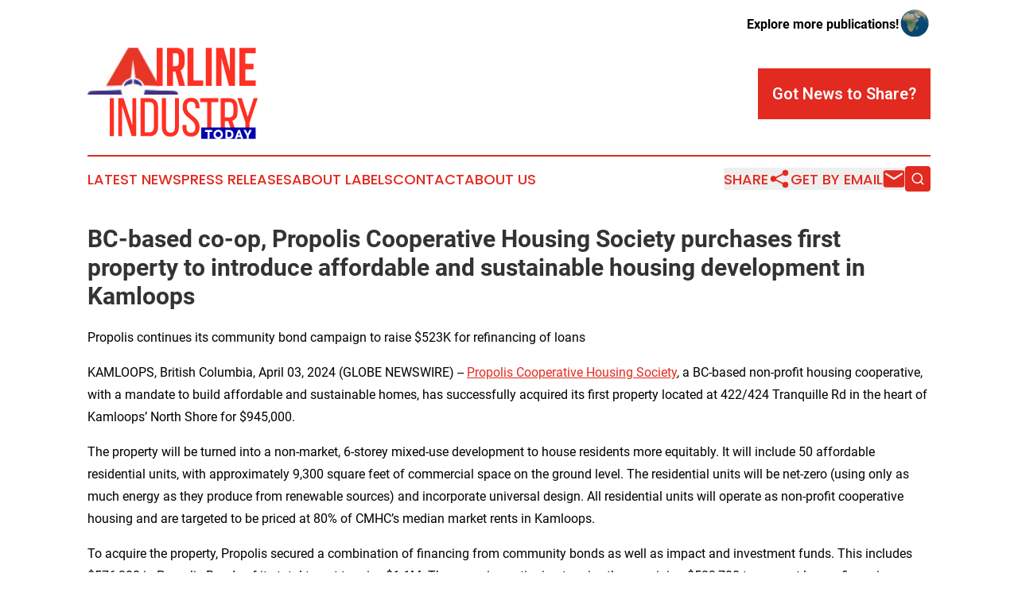

--- FILE ---
content_type: text/html;charset=utf-8
request_url: https://www.airlineindustrytoday.com/article/700838066-bc-based-co-op-propolis-cooperative-housing-society-purchases-first-property-to-introduce-affordable-and-sustainable-housing-development-in-kamloops
body_size: 7750
content:
<!DOCTYPE html>
<html lang="en">
<head>
  <title>BC-based co-op, Propolis Cooperative Housing Society purchases first property to introduce affordable and sustainable housing development in Kamloops | Airline Industry Today</title>
  <meta charset="utf-8">
  <meta name="viewport" content="width=device-width, initial-scale=1">
    <meta name="description" content="Airline Industry Today is an online news publication focusing on industries in the World: Fresh airlines and aviation news from the world">
    <link rel="icon" href="https://cdn.newsmatics.com/agp/sites/airlineindustrytoday-favicon-1.png" type="image/png">
  <meta name="csrf-token" content="hOycrsHLnPEbDEmnupUDYK6ImLJkvQtN_5y3T-8kXXM=">
  <meta name="csrf-param" content="authenticity_token">
  <link href="/css/styles.min.css?v1d0b8e25eaccc1ca72b30a2f13195adabfa54991" rel="stylesheet" data-turbo-track="reload">
  <link rel="stylesheet" href="/plugins/vanilla-cookieconsent/cookieconsent.css?v1d0b8e25eaccc1ca72b30a2f13195adabfa54991">
  
<style type="text/css">
    :root {
        --color-primary-background: rgba(226, 42, 32, 0.2);
        --color-primary: #e22a20;
        --color-secondary: #0002ad;
    }
</style>

  <script type="importmap">
    {
      "imports": {
          "adController": "/js/controllers/adController.js?v1d0b8e25eaccc1ca72b30a2f13195adabfa54991",
          "alertDialog": "/js/controllers/alertDialog.js?v1d0b8e25eaccc1ca72b30a2f13195adabfa54991",
          "articleListController": "/js/controllers/articleListController.js?v1d0b8e25eaccc1ca72b30a2f13195adabfa54991",
          "dialog": "/js/controllers/dialog.js?v1d0b8e25eaccc1ca72b30a2f13195adabfa54991",
          "flashMessage": "/js/controllers/flashMessage.js?v1d0b8e25eaccc1ca72b30a2f13195adabfa54991",
          "gptAdController": "/js/controllers/gptAdController.js?v1d0b8e25eaccc1ca72b30a2f13195adabfa54991",
          "hamburgerController": "/js/controllers/hamburgerController.js?v1d0b8e25eaccc1ca72b30a2f13195adabfa54991",
          "labelsDescription": "/js/controllers/labelsDescription.js?v1d0b8e25eaccc1ca72b30a2f13195adabfa54991",
          "searchController": "/js/controllers/searchController.js?v1d0b8e25eaccc1ca72b30a2f13195adabfa54991",
          "videoController": "/js/controllers/videoController.js?v1d0b8e25eaccc1ca72b30a2f13195adabfa54991",
          "navigationController": "/js/controllers/navigationController.js?v1d0b8e25eaccc1ca72b30a2f13195adabfa54991"          
      }
    }
  </script>
  <script>
      (function(w,d,s,l,i){w[l]=w[l]||[];w[l].push({'gtm.start':
      new Date().getTime(),event:'gtm.js'});var f=d.getElementsByTagName(s)[0],
      j=d.createElement(s),dl=l!='dataLayer'?'&l='+l:'';j.async=true;
      j.src='https://www.googletagmanager.com/gtm.js?id='+i+dl;
      f.parentNode.insertBefore(j,f);
      })(window,document,'script','dataLayer','GTM-KGCXW2X');
  </script>

  <script>
    window.dataLayer.push({
      'cookie_settings': 'delta'
    });
  </script>
</head>
<body class="df-5 is-subpage">
<noscript>
  <iframe src="https://www.googletagmanager.com/ns.html?id=GTM-KGCXW2X"
          height="0" width="0" style="display:none;visibility:hidden"></iframe>
</noscript>
<div class="layout">

  <!-- Top banner -->
  <div class="max-md:hidden w-full content universal-ribbon-inner flex justify-end items-center">
    <a href="https://www.affinitygrouppublishing.com/" target="_blank" class="brands">
      <span class="font-bold text-black">Explore more publications!</span>
      <div>
        <img src="/images/globe.png" height="40" width="40" class="icon-globe"/>
      </div>
    </a>
  </div>
  <header data-controller="hamburger">
  <div class="content">
    <div class="header-top">
      <div class="flex gap-2 masthead-container justify-between items-center">
        <div class="mr-4 logo-container">
          <a href="/">
              <img src="https://cdn.newsmatics.com/agp/sites/airlineindustrytoday-logo-1.svg" alt="Airline Industry Today"
                class="max-md:!h-[60px] lg:!max-h-[115px]" height="214"
                width="auto" />
          </a>
        </div>
        <button class="hamburger relative w-8 h-6">
          <span aria-hidden="true"
            class="block absolute h-[2px] w-9 bg-[--color-primary] transform transition duration-500 ease-in-out -translate-y-[15px]"></span>
          <span aria-hidden="true"
            class="block absolute h-[2px] w-7 bg-[--color-primary] transform transition duration-500 ease-in-out translate-x-[7px]"></span>
          <span aria-hidden="true"
            class="block absolute h-[2px] w-9 bg-[--color-primary] transform transition duration-500 ease-in-out translate-y-[15px]"></span>
        </button>
        <a href="/submit-news" class="max-md:hidden button button-upload-content button-primary w-fit">
          <span>Got News to Share?</span>
        </a>
      </div>
      <!--  Screen size line  -->
      <div class="absolute bottom-0 -ml-[20px] w-screen h-[1px] bg-[--color-primary] z-50 md:hidden">
      </div>
    </div>
    <!-- Navigation bar -->
    <div class="navigation is-hidden-on-mobile" id="main-navigation">
      <div class="w-full md:hidden">
        <div data-controller="search" class="relative w-full">
  <div data-search-target="form" class="relative active">
    <form data-action="submit->search#performSearch" class="search-form">
      <input type="text" name="query" placeholder="Search..." data-search-target="input" class="search-input md:hidden" />
      <button type="button" data-action="click->search#toggle" data-search-target="icon" class="button-search">
        <img height="18" width="18" src="/images/search.svg" />
      </button>
    </form>
  </div>
</div>

      </div>
      <nav class="navigation-part">
          <a href="/latest-news" class="nav-link">
            Latest News
          </a>
          <a href="/press-releases" class="nav-link">
            Press Releases
          </a>
          <a href="/about-labels" class="nav-link">
            About Labels
          </a>
          <a href="/contact" class="nav-link">
            Contact
          </a>
          <a href="/about" class="nav-link">
            About Us
          </a>
      </nav>
      <div class="w-full md:w-auto md:justify-end">
        <div data-controller="navigation" class="header-actions hidden">
  <button class="nav-link flex gap-1 items-center" onclick="window.ShareDialog.openDialog()">
    <span data-navigation-target="text">
      Share
    </span>
    <span class="icon-share"></span>
  </button>
  <button onclick="window.AlertDialog.openDialog()" class="nav-link nav-link-email flex items-center gap-1.5">
    <span data-navigation-target="text">
      Get by Email
    </span>
    <span class="icon-mail"></span>
  </button>
  <div class="max-md:hidden">
    <div data-controller="search" class="relative w-full">
  <div data-search-target="form" class="relative active">
    <form data-action="submit->search#performSearch" class="search-form">
      <input type="text" name="query" placeholder="Search..." data-search-target="input" class="search-input md:hidden" />
      <button type="button" data-action="click->search#toggle" data-search-target="icon" class="button-search">
        <img height="18" width="18" src="/images/search.svg" />
      </button>
    </form>
  </div>
</div>

  </div>
</div>

      </div>
      <a href="/submit-news" class="md:hidden uppercase button button-upload-content button-primary w-fit">
        <span>Got News to Share?</span>
      </a>
      <a href="https://www.affinitygrouppublishing.com/" target="_blank" class="nav-link-agp">
        Explore more publications!
        <img src="/images/globe.png" height="35" width="35" />
      </a>
    </div>
  </div>
</header>

  <div id="main-content" class="content">
    <div id="flash-message"></div>
    <h1>BC-based co-op, Propolis Cooperative Housing Society purchases first property to introduce affordable and sustainable housing development in Kamloops</h1>
<div class="press-release">
  <h2>Propolis continues its community bond campaign to raise $523K for refinancing of loans</h2>
      <p align="left">KAMLOOPS, British Columbia, April  03, 2024  (GLOBE NEWSWIRE) -- <a href="https://www.globenewswire.com/Tracker?data=ogcmsYlyEVeBDTjJBlm0HJhaisE64pwbwgbRwLcvQfof1PIA1CEXRM71-fB__YdwqEAr34wN-u-pJ6RFqs5Iufi1XOWE1pT_-M60qJa5A9GJTQMUhbLF0vRTpEiuHqpq" rel="nofollow" target="_blank">Propolis Cooperative Housing Society</a>, a BC-based non-profit housing cooperative, with a mandate to build affordable and sustainable homes, has successfully acquired its first property located at 422/424 Tranquille Rd in the heart of Kamloops&#x2019; North Shore for $945,000.<br></p>  <p>The property will be turned into a non-market, 6-storey mixed-use development to house residents more equitably. It will include 50 affordable residential units, with approximately 9,300 square feet of commercial space on the ground level. The residential units will be net-zero (using only as much energy as they produce from renewable sources) and incorporate universal design. All residential units will operate as non-profit cooperative housing and are targeted to be priced at 80% of CMHC&#x2019;s median market rents in Kamloops.</p>  <p>To acquire the property, Propolis secured a combination of financing from community bonds as well as impact and investment funds. This includes $576,300 in Propolis Bonds of its total target to raise $1.1M. The co-op is continuing to raise the remaining $523,700 to support loan refinancing through its community bond campaign.</p>  <p>Community bonds generate both a social and financial return for investors, and so, Propolis is inviting everyone from everyday Kamloops residents to businesses, organizations and foundations across Canada to get involved. Investment minimums are as low as $1,000, with interest rates up to 3.5 per cent. The additional social funding will support the repayment of two short-term loans Propolis secured from <a href="https://www.globenewswire.com/Tracker?data=cXLY9iTotlpsEfPJaacQamejzujNet16d-_ww-6XgoyYvl2NJ8EQCKgbq-bfiAHTvXDHS2w6FwvUYJSzTdKvlpvMty8qVW1i6r_aQvPOWSs=" rel="nofollow" target="_blank">Thrive Impact Fund</a> and <a href="https://www.globenewswire.com/Tracker?data=NTJ50807KKPwqgjzNav_85UTXvG8oz3iyYYjEJis2MLQkgSRR3cfu4n8Gik2jUwcuOOTVWh5Fol8lWIdUhwi3YZZ-7gA6KgaNDUY1eoQ7LY=" rel="nofollow" target="_blank">Canadian Co-operative Investment Fund</a> of $270,000 and $250,000, respectively.</p>  <p>Commenting on the project and community support, <strong>Lindsay Harris, President of Propolis,</strong> says <em>&#x201C;It is humbling to see the rally from community members to support development of more affordable and sustainable spaces in BC. We are so thankful to our +70 community bond investors who&#x2019;ve gotten involved to finance our property acquisition. Their contributions have enabled us to unlock further capital from impact and investment funds, allowing us to make this timely purchase. By nature of a cooperative, we&#x2019;ll be able to keep rents below market rates for 100% of our units and build a sense of community at a time when residents are being priced out of their homes.&#x201D;</em></p>  <p>Community Bond investor <strong>Nancy Flood</strong> said:<em> "I&#x2019;m delighted that Propolis has reached this landmark in its development and am very proud to have played even a very small role as an investor. I admire so much about this project: its goal of providing affordable, sustainably designed housing, and the financial acumen of its leaders. I think that the Propolis Cooperative Housing Society provides a model for what can be done in this and other cities."</em></p>  <p>With the property secured, Propolis will now move into the next phase that includes project design led by Nexbuild Construction, and obtaining a development permit. Nexbuild is a dedicated and innovative commercial and residential builder committed to reducing environmental impact by conserving energy, materials and resources. By virtue, the co-op will provide sustainable, long-lasting eco-friendly housing options that everyone can afford. Propolis is aiming for occupancy of their first building by late 2026.</p>  <p>Earlier in April 2023, The City of Kamloops approved a significant contribution towards Propolis&#x2019; project. The Kamloops City Council supported the sale and lane closure of an unused portion of Hilltop Ave located directly behind 422/424 Tranquille Rd. This extended the area available for the affordable housing units. Propolis is purchasing the parcel for $1 in exchange for an agreement to operate affordable cooperative housing on the site.</p>  <p>Propolis&#x2019; bond campaign is executed in partnership with <a href="https://www.globenewswire.com/Tracker?data=a-IZ6o0HRDdB79cB1JkcbAz_MREWNfHQgBa42Z1XriRuHcpLHSdPTdWIIw3gzRYiAvjRMfn6C2aqien8nKPUyRsW0nkx0yUMPXd5zkgIUgM=" rel="nofollow" target="_blank">Tapestry Community Capital</a>, a leader in the community investment and social finance space in Canada. Tapestry has helped administer over $100+ million from 4,000+ community investors for a multitude of non-profit and cooperative projects. For more information about Propolis Bonds, please visit <a href="https://www.globenewswire.com/Tracker?data=gA0IXtPsMrFUB7dAUyJifc1tZP8-MEjQ4qsVSNIACEKRpUpH4V6gpO3miUQvW1YN5I53uHiDnol-TDonNO2rbiDFhz9RxRWK7W23cIECxjeYwTbZOL919Flpm-A1oHKNIvZjAgDRixxHkSk0PQVjxgEUrTk6vlViPR_ftlH8uqM=" rel="nofollow" target="_blank">www.propoliscooperative.com/bond-campaign</a>.</p>  <p align="left"><strong>About Propolis</strong><br>Propolis Cooperative Housing Society is a new non-profit housing cooperative organization with a mandate to develop affordable, sustainable, net-zero housing in Kamloops. Propolis incorporated in November 2020 under the BC Cooperative Association Act. The long-term plan of the cooperative is to build a network of affordable net-zero multi-family buildings in Kamloops over the next several decades.</p>  <p><strong>About Propolis Bonds</strong><br>Propolis Bonds is Propolis&#x2019; official capital campaign to raise $1.1 million to purchase its first property for affordable, sustainable housing through community bonds. For more information on our campaign, goals and projects, please visit&#xA0;<a href="https://www.globenewswire.com/Tracker?data=gA0IXtPsMrFUB7dAUyJifc1tZP8-MEjQ4qsVSNIACEKRpUpH4V6gpO3miUQvW1YNT73OSTKHU2ph_0yinuj6jbEsflm6Sqgp36wCxUg1-t7Ej27GbZ_vLTnVL-DbUfAFvE3QfTuF6TOUWXR5W39eieuj3qK2OtOUtQ1gnq0Q9ec=" rel="nofollow" target="_blank">www.propoliscooperative.com/bond-campaign</a>.</p>  <p><strong>For media requests</strong><br>Yulu PR<br><a href="https://www.globenewswire.com/Tracker?data=_8ugWZFjyeajSSvuBZEYjyVOHC-Cd_YVVdlZeNdX9ZetSbRh7BgvV4PDN4sy1PbK0dw4EusZ1_VeAiEioej4foal1ahoJ01ceaHc3NzzKLA=" rel="nofollow" target="_blank">tapestry@yulupr.com</a><br>778-955-0448</p> <img class="__GNW8366DE3E__IMG" src="https://www.globenewswire.com/newsroom/ti?nf=OTA4MzYzMyM2MTg0NTc0IzUwMDExNjcwMQ=="> <br><img src="https://ml.globenewswire.com/media/M2I4ZDBiZWYtYmY5My00MmI4LWFjZjQtMTZiODk3ZGZjMzEyLTUwMDExNjcwMQ==/tiny/Propolis-Cooperative-Housing-S.png" referrerpolicy="no-referrer-when-downgrade"><p><a href="https://www.globenewswire.com/NewsRoom/AttachmentNg/a635edc2-f58d-4269-ae8c-f8fb90f063ea" rel="nofollow"><img src="https://ml.globenewswire.com/media/a635edc2-f58d-4269-ae8c-f8fb90f063ea/small/propolis-logo-png.png" border="0" width="150" height="71" alt="Primary Logo"></a></p>
    <p>
  Legal Disclaimer:
</p>
<p>
  EIN Presswire provides this news content "as is" without warranty of any kind. We do not accept any responsibility or liability
  for the accuracy, content, images, videos, licenses, completeness, legality, or reliability of the information contained in this
  article. If you have any complaints or copyright issues related to this article, kindly contact the author above.
</p>
<img class="prtr" src="https://www.einpresswire.com/tracking/article.gif?t=5&a=ZeCrprAXTrva5XzV&i=YV-2L9s5fFSB3iD-" alt="">
</div>

  </div>
</div>
<footer class="footer footer-with-line">
  <div class="content flex flex-col">
    <p class="footer-text text-sm mb-4 order-2 lg:order-1">© 1995-2026 Newsmatics Inc. dba Affinity Group Publishing &amp; Airline Industry Today. All Rights Reserved.</p>
    <div class="footer-nav lg:mt-2 mb-[30px] lg:mb-0 flex gap-7 flex-wrap justify-center order-1 lg:order-2">
        <a href="/about" class="footer-link">About</a>
        <a href="/archive" class="footer-link">Press Release Archive</a>
        <a href="/submit-news" class="footer-link">Submit Press Release</a>
        <a href="/legal/terms" class="footer-link">Terms &amp; Conditions</a>
        <a href="/legal/dmca" class="footer-link">Copyright/DMCA Policy</a>
        <a href="/legal/privacy" class="footer-link">Privacy Policy</a>
        <a href="/contact" class="footer-link">Contact</a>
    </div>
  </div>
</footer>
<div data-controller="dialog" data-dialog-url-value="/" data-action="click->dialog#clickOutside">
  <dialog
    class="modal-shadow fixed backdrop:bg-black/20 z-40 text-left bg-white rounded-full w-[350px] h-[350px] overflow-visible"
    data-dialog-target="modal"
  >
    <div class="text-center h-full flex items-center justify-center">
      <button data-action="click->dialog#close" type="button" class="modal-share-close-button">
        ✖
      </button>
      <div>
        <div class="mb-4">
          <h3 class="font-bold text-[28px] mb-3">Share us</h3>
          <span class="text-[14px]">on your social networks:</span>
        </div>
        <div class="flex gap-6 justify-center text-center">
          <a href="https://www.facebook.com/sharer.php?u=https://www.airlineindustrytoday.com" class="flex flex-col items-center font-bold text-[#4a4a4a] text-sm" target="_blank">
            <span class="h-[55px] flex items-center">
              <img width="40px" src="/images/fb.png" alt="Facebook" class="mb-2">
            </span>
            <span class="text-[14px]">
              Facebook
            </span>
          </a>
          <a href="https://www.linkedin.com/sharing/share-offsite/?url=https://www.airlineindustrytoday.com" class="flex flex-col items-center font-bold text-[#4a4a4a] text-sm" target="_blank">
            <span class="h-[55px] flex items-center">
              <img width="40px" height="40px" src="/images/linkedin.png" alt="LinkedIn" class="mb-2">
            </span>
            <span class="text-[14px]">
            LinkedIn
            </span>
          </a>
        </div>
      </div>
    </div>
  </dialog>
</div>

<div data-controller="alert-dialog" data-action="click->alert-dialog#clickOutside">
  <dialog
    class="fixed backdrop:bg-black/20 modal-shadow z-40 text-left bg-white rounded-full w-full max-w-[450px] aspect-square overflow-visible"
    data-alert-dialog-target="modal">
    <div class="flex items-center text-center -mt-4 h-full flex-1 p-8 md:p-12">
      <button data-action="click->alert-dialog#close" type="button" class="modal-close-button">
        ✖
      </button>
      <div class="w-full" data-alert-dialog-target="subscribeForm">
        <img class="w-8 mx-auto mb-4" src="/images/agps.svg" alt="AGPs" />
        <p class="md:text-lg">Get the latest news on this topic.</p>
        <h3 class="dialog-title mt-4">SIGN UP FOR FREE TODAY</h3>
        <form data-action="submit->alert-dialog#submit" method="POST" action="/alerts">
  <input type="hidden" name="authenticity_token" value="hOycrsHLnPEbDEmnupUDYK6ImLJkvQtN_5y3T-8kXXM=">

  <input data-alert-dialog-target="fullnameInput" type="text" name="fullname" id="fullname" autocomplete="off" tabindex="-1">
  <label>
    <input data-alert-dialog-target="emailInput" placeholder="Email address" name="email" type="email"
      value=""
      class="rounded-xs mb-2 block w-full bg-white px-4 py-2 text-gray-900 border-[1px] border-solid border-gray-600 focus:border-2 focus:border-gray-800 placeholder:text-gray-400"
      required>
  </label>
  <div class="text-red-400 text-sm" data-alert-dialog-target="errorMessage"></div>

  <input data-alert-dialog-target="timestampInput" type="hidden" name="timestamp" value="1768910969" autocomplete="off" tabindex="-1">

  <input type="submit" value="Sign Up"
    class="!rounded-[3px] w-full mt-2 mb-4 bg-primary px-5 py-2 leading-5 font-semibold text-white hover:color-primary/75 cursor-pointer">
</form>
<a data-action="click->alert-dialog#close" class="text-black underline hover:no-underline inline-block mb-4" href="#">No Thanks</a>
<p class="text-[15px] leading-[22px]">
  By signing to this email alert, you<br /> agree to our
  <a href="/legal/terms" class="underline text-primary hover:no-underline" target="_blank">Terms & Conditions</a>
</p>

      </div>
      <div data-alert-dialog-target="checkEmail" class="hidden">
        <img class="inline-block w-9" src="/images/envelope.svg" />
        <h3 class="dialog-title">Check Your Email</h3>
        <p class="text-lg mb-12">We sent a one-time activation link to <b data-alert-dialog-target="userEmail"></b>.
          Just click on the link to
          continue.</p>
        <p class="text-lg">If you don't see the email in your inbox, check your spam folder or <a
            class="underline text-primary hover:no-underline" data-action="click->alert-dialog#showForm" href="#">try
            again</a>
        </p>
      </div>

      <!-- activated -->
      <div data-alert-dialog-target="activated" class="hidden">
        <img class="w-8 mx-auto mb-4" src="/images/agps.svg" alt="AGPs" />
        <h3 class="dialog-title">SUCCESS</h3>
        <p class="text-lg">You have successfully confirmed your email and are subscribed to <b>
            Airline Industry Today
          </b> daily
          news alert.</p>
      </div>
      <!-- alreadyActivated -->
      <div data-alert-dialog-target="alreadyActivated" class="hidden">
        <img class="w-8 mx-auto mb-4" src="/images/agps.svg" alt="AGPs" />
        <h3 class="dialog-title">Alert was already activated</h3>
        <p class="text-lg">It looks like you have already confirmed and are receiving the <b>
            Airline Industry Today
          </b> daily news
          alert.</p>
      </div>
      <!-- activateErrorMessage -->
      <div data-alert-dialog-target="activateErrorMessage" class="hidden">
        <img class="w-8 mx-auto mb-4" src="/images/agps.svg" alt="AGPs" />
        <h3 class="dialog-title">Oops!</h3>
        <p class="text-lg mb-4">It looks like something went wrong. Please try again.</p>
        <form data-action="submit->alert-dialog#submit" method="POST" action="/alerts">
  <input type="hidden" name="authenticity_token" value="hOycrsHLnPEbDEmnupUDYK6ImLJkvQtN_5y3T-8kXXM=">

  <input data-alert-dialog-target="fullnameInput" type="text" name="fullname" id="fullname" autocomplete="off" tabindex="-1">
  <label>
    <input data-alert-dialog-target="emailInput" placeholder="Email address" name="email" type="email"
      value=""
      class="rounded-xs mb-2 block w-full bg-white px-4 py-2 text-gray-900 border-[1px] border-solid border-gray-600 focus:border-2 focus:border-gray-800 placeholder:text-gray-400"
      required>
  </label>
  <div class="text-red-400 text-sm" data-alert-dialog-target="errorMessage"></div>

  <input data-alert-dialog-target="timestampInput" type="hidden" name="timestamp" value="1768910969" autocomplete="off" tabindex="-1">

  <input type="submit" value="Sign Up"
    class="!rounded-[3px] w-full mt-2 mb-4 bg-primary px-5 py-2 leading-5 font-semibold text-white hover:color-primary/75 cursor-pointer">
</form>
<a data-action="click->alert-dialog#close" class="text-black underline hover:no-underline inline-block mb-4" href="#">No Thanks</a>
<p class="text-[15px] leading-[22px]">
  By signing to this email alert, you<br /> agree to our
  <a href="/legal/terms" class="underline text-primary hover:no-underline" target="_blank">Terms & Conditions</a>
</p>

      </div>

      <!-- deactivated -->
      <div data-alert-dialog-target="deactivated" class="hidden">
        <img class="w-8 mx-auto mb-4" src="/images/agps.svg" alt="AGPs" />
        <h3 class="dialog-title">You are Unsubscribed!</h3>
        <p class="text-lg">You are no longer receiving the <b>
            Airline Industry Today
          </b>daily news alert.</p>
      </div>
      <!-- alreadyDeactivated -->
      <div data-alert-dialog-target="alreadyDeactivated" class="hidden">
        <img class="w-8 mx-auto mb-4" src="/images/agps.svg" alt="AGPs" />
        <h3 class="dialog-title">You have already unsubscribed!</h3>
        <p class="text-lg">You are no longer receiving the <b>
            Airline Industry Today
          </b> daily news alert.</p>
      </div>
      <!-- deactivateErrorMessage -->
      <div data-alert-dialog-target="deactivateErrorMessage" class="hidden">
        <img class="w-8 mx-auto mb-4" src="/images/agps.svg" alt="AGPs" />
        <h3 class="dialog-title">Oops!</h3>
        <p class="text-lg">Try clicking the Unsubscribe link in the email again and if it still doesn't work, <a
            href="/contact">contact us</a></p>
      </div>
    </div>
  </dialog>
</div>

<script src="/plugins/vanilla-cookieconsent/cookieconsent.umd.js?v1d0b8e25eaccc1ca72b30a2f13195adabfa54991"></script>
  <script src="/js/cookieconsent.js?v1d0b8e25eaccc1ca72b30a2f13195adabfa54991"></script>

<script type="module" src="/js/app.js?v1d0b8e25eaccc1ca72b30a2f13195adabfa54991"></script>
</body>
</html>


--- FILE ---
content_type: image/svg+xml
request_url: https://cdn.newsmatics.com/agp/sites/airlineindustrytoday-logo-1.svg
body_size: 9515
content:
<?xml version="1.0" encoding="UTF-8" standalone="no"?>
<svg
   xmlns:dc="http://purl.org/dc/elements/1.1/"
   xmlns:cc="http://creativecommons.org/ns#"
   xmlns:rdf="http://www.w3.org/1999/02/22-rdf-syntax-ns#"
   xmlns:svg="http://www.w3.org/2000/svg"
   xmlns="http://www.w3.org/2000/svg"
   xmlns:xlink="http://www.w3.org/1999/xlink"
   xml:space="preserve"
   width="400"
   height="214.97887"
   version="1.1"
   style="clip-rule:evenodd;fill-rule:evenodd;image-rendering:optimizeQuality;shape-rendering:geometricPrecision;text-rendering:geometricPrecision"
   viewBox="0 0 2103.63 1130.4789"
   id="svg28"><metadata
   id="metadata32"><rdf:RDF><cc:Work
       rdf:about=""><dc:format>image/svg+xml</dc:format><dc:type
         rdf:resource="http://purl.org/dc/dcmitype/StillImage" /></cc:Work></rdf:RDF></metadata>
 <defs
   id="defs7">
  <style
   type="text/css"
   id="style2">
   <![CDATA[
    .fil1 {fill:#0002AD}
    .fil0 {fill:#FF3024}
    .fil2 {fill:#FEFEFE;fill-rule:nonzero}
   ]]>
  </style>
    <clipPath
   id="id0">
     <rect
   y="-0.0099999998"
   width="1124.01"
   height="583.77002"
   id="rect4"
   x="0" />
    </clipPath>
 </defs>
 <g
   id="Layer_x0020_1"
   transform="translate(0,-0.0555625)">
  <metadata
   id="CorelCorpID_0Corel-Layer" />
  <g
   id="_2089678272960">
   <g
   clip-path="url(#id0)"
   id="g12">
    <image
   x="0"
   y="0"
   width="1124"
   height="583.76001"
   xlink:href="[data-uri] ABKbAAASmwHgklkMAAALXUlEQVR4nM1aCVgT1xa+M5OFLGxBkKjUWt/nl9rlYcFdXHCvoHW3ap9t ta91eVU/pG6otFp5Wq22Pq1VW3eo4opaUCtaXNuCK6+4tFilFZJACJCFLDPz7syEYZJMAoTA9/4v DDd3zj3z33PPPffcOxEQBAE4UA+MDUpeJRmVyNYIgDOIWoN+dbJHidJeKgA1oqC0h0r5831XCVvh HeofCuqvLhLlsyYDBEyzzoDlg8K9pTEqZcH9egmCIAuWn+o/8PncQCH8unJFbELiy0pGh2tf4ru3 zf2FW+PGFADtuGHhx8557K3oxW7Wolv8OhgFYbszYIGnt9qxg+G17bWilOVn50dG2ctKXHVY/3Pi ZNb9OSiy5tPhAAzPzCzqW1rdThnE0xcuqtYsN50+ypSVN+57EnPtSj3vviqAc772UnnSwq+itA89 xDTafHWwfPY0qrKnSvkTjxYeFaXdVQCjS/BqBcJuMYgQkDYAhx1yaZt9FQ0N86bCdCRDsX6L8NVo NCxcp7MoFGJYGXn5vsFok0sw+8Miy4+XsA5Rotge9SrmvH+k6E4xSQKSIBCCpCv/IEF+oCLw9Pl5 rJxcJhwQk4YAQEs8BMgFBKOoIojXEbHeuFq5bAEsuPhbw7ZgUbFgJlOoSk0KTt3YZBWaEX3Zsinn jC8q8MoKOATM7IUo6/1y5PXCJqiALkC1h7eVUfbSEqiFJO1NYWGzUU+mTS+f+b5+bYpDrwcH5XOt uFfYsmT0BP3qFIenAVov0pCKms/X10szLUWAnSylvXmIuKowHP6WKaDB0ikVE//27qHfa2dkX1+s 69+VqbfeuCLq1c+jCuPuHaEffy7o2FHQ6QUgllxk6412+HCypsp6+5b13l1vKkwJ00qfmR4Wlhem X0n9ZChbL5MJNBrz4UNF7aOUsSNixHZSKKg3iSC+92cEPTVIHGdGgZkIXBUQMyZ9ba4xk+x3FEFQ +Adi+3T1Nke8A8ZP6mksGxLwRpPGwNss8wiSjuaocyWMR7EqZb4vPJpMAi/9SzNusLuHUsCokBl5 MR+Ry1uQhPnYIf36VU5V0B72umUaoXiUDY8N33VE8OLLLUJCN3em5dZVl0rZ6xOQwBDDd7sA63I4 0L47IXjeMum0f/iZRFlcN9Jmdq+XzZqHhYcbDuyqDyeAcpqqLWstN6+HbvzKbyRgjKnvqDOwyEjm qe6ozbuoGREXkXPZDyQcyzvXE2HZhkTm5efl6/Z/djk0RNp5/dn4+I7qQbGE2cAhCHC9Frqq8pcG pow3EmSVrmxoH8rpWAb0ogSD36CYNBD3ZYcuHeYnDZUECL7YdOGT5HQEjL9YsJSavWyAJ+n800NC 0igSSLCCTedcAB/G/brjm8ls2Usy5o3EIDrj4CHBN9b/Wjl+7JguXjQeyij8esMprhJmMHm1wVuX Cpb6HrbV8T3q1ZJE24sFvunxKWbDhS59H2Gq5tYYtm+Wf7Cg9RhUbV7rsmrU7N7eegwqZk7mGVUE 6P45VbEjveUZWCxWuKFD+e7cuQlgGoFhPPf8yKBsUKxTnOAaAwPq4b3a/uAtI28uA9vtWyRh49bI xrxpPJnh+EIAoqoGL32GKdu1FIPy9950WZPks2YbszLqLYEAzZh4T9GsuQxqNqx2zVkQgIZHONXQ /mHJPSeOH+Z/BoYjB10ZMPk64Zrv65Z92PgI3VgGmpEDqP65xE82ZXJDzYY1gYtS/MaA0KjxSrXH 2yQCENf4YDhywJ8M1AkDeAMAKguEV1HXl6xFPJvIiuljww4c9wMD84lM3sdDiHtSW6SAuKE8DBBg /a2I2nAKhc1loF+3gqeWzkEC+g2kePTuB7ZtAkLn6ESXywb3iMy7xdO88Qx0c2bwLAEokE96Wz5/ yaKkUxtfB/O3PPjiRpE9N6dy1UIXYdJsxv94jD3fyVcGdtxS8JOTq5PUriEi6/zCtPzCWCa1SSz6 6cHQnv8OiwrP/KGgbHCMi3rNxJHec0ZvDMoGRjueym4gESCfOv38Pdu96/fhxEyYEgfrRk3tfyoj T1ei/fpA0VvvfVi960tHK9IxXc3HMiXjJjadgcUa9MFCRB6CKkIQoQhr3wENC0MCJAAT3FmXx80W k5L6wg8sbNh4VZY0RzZzDjQ+oSu3FxeTJgNRWWn77b8S4AMDsUg6/V3eO4sX9+etX5TkOC1CJBKs fRT8eFTeGAa1Fryi3GA2k0+fVun15pqa2pKnOrudSP14iHeNK1LOCQXYcx0VQSFSmUTYsVNooBwL Cg4IlIv4GcyfdxwOqvsNNvHn1lBBuSEGV7KplBWt8x+yri3vHqxrL5Xg7i+PgEhAEhwBHCedH85l QxAkivLm9xTsdpLgCLMkECZ2wypOBoUgoDD/ke/Zuo8gCO34kXj5E+owz90sJMBCQsJPXEIkAa1J ysd83TcQer32jcFErdGjBAq3vnr1sN4Rx8+ibSI8ivkbrWcF+8NftW9NAKhX16Mdl7SY1aP6h+8/ Ieiiah1urWSF2nNnKpckAf7I5AY6pGinv6H4fJu4X3zLMqPRGlYwbN9as2eLwwQejqlcQQdiXfKc 4EWfSMdPakFyNFrcCpUfLajNy+F9m8AAlcoIk1ukqAvrVWkr8T+LA+cvaVGSLWkFkiifNMr25DF/ 2s0YhQDBy9ZVLp/Hvs+pa0tTI6i9uSFjj/3Pp6GfbWs5pi1lBbK6SjMaLgcGj/s85u2JQBQwZAi6 Rk5J8qYUdMPay7kV70wO+/aQJ4dqJlrECvbHv2unJAAb6S0c0g4vVFGrgLjPAPOlM8ACgOf9lvXX O5rEAREncoGgaadGjYH/rWC5dEG3eC7lAgFu+38u6JEX96IScXGfOHPuGSD2Kg9TCY1aPSQ24uRF JDjEv5z9bAXj7p3VO+gXzWQjlgMEiGJ6wv+i13pQVrM2RAcBhMlcNrxPRGYOFvWcfxjT8KcV9ClJ 5gtnnN5degFtI9HfX4NXrF07LDQC12oakHcc3ROaycPabD0o7BbjTb4p8JcVyPI3R9seP6KLjW0j 6vISu7ERd+9pOn3K0yGOExDKa8rnTgtdsSFgZIJPbF3hByvAXbxm1EDCWNWAC7CvYhgzYUAUXT+Y om69TWfo1zZ2mpTn/IJpC3BQmbooqKxE9s7s5nehuVbA/yrRjBsG7GQDsQ043iND9ohQLJs0XTp6 PPb8C+xNyZhx4r79LHk/GtN32oqfUtq8+FSdgaq3f4GrNUFLVnkWbRSaZQXLtSu6hbMoTkLPJmDG HwdocKBi007hq9HHTzzYvPoYuvcQdP9Or3TatWdKyvKz13JuAvoU++25695+pxup0+rmzrQVP6QM 53WKGY9m2EueKLZ+25yO+G4F44F91ZvXNqzADhAJoth6QBQbk5z8fX5uNgKAy4rPnq9Au+zfmrNv a05kZ2XG4Sz8yR/aqYkkbnPX6gBC9cCSf618wuttMr/3Oafy9X1g6lJT1nHKbwE9VowjYPSsJhit KPWTGQxBw4LCj36PBAUzPzgblNB9+ozunV8I5mr7NG0EgB8az0pNe3f/nH30+qCYtOxrH7XNLSif OIqoriBtOInbAU4ArM43mPcR9Lmm7a9i9ZCeEadyEams9awQnJoGP01q8qPza3VPaKeULl02EH7q KrDwrPNNI9d0tOpZ0/8tHFa4fVubdfKu0WAxmy011WaTyWKsNpEIsJqtNpOFIEk2SHFP5Blwz0Wd f91BYdM3s6Kjw5tD8ULuk0+T00k35e6nw8CZJCuJYqg0SAowFCIoSCqVB8gDJe3ahyYmvqRSKSgr ZKTf27nxtHvfWKDA6TeHLA8XBtzmRF1DKLB/743o6ETQDJw8epPtEvdxJOcX1ywf9+GhZHCittLA CJg0eob2HQCyv7sCy3OXjPkfSo5lUG7gZl0AAAAASUVORK5CYII="
   id="image10" />
   </g>
   <path
   class="fil0"
   d="m 854.26,471.59 h 73.89 V 1.35 h -73.89 z m 232.37,-176.67 45.01,176.68 h 74.74 L 1151.8,281.68 c 32.86,-17.67 49.09,-52.66 49.09,-102.98 V 117.57 C 1200.89,42.33 1164.62,1.35 1090.72,1.35 H 981.9 v 470.24 h 73.89 V 294.92 Z m 4.09,-226.39 c 23.52,0 36.28,10.75 36.28,44.34 v 70.53 c 0,33.59 -12.76,44.34 -36.28,44.34 h -34.93 V 68.53 Z m 860.54,0 H 2078.9 V 1.35 H 1877.37 V 471.59 H 2078.9 V 404.42 H 1951.26 V 266.7 h 101.44 v -67.18 h -101.44 z m -202.88,403.06 h 75.91 V 1.35 h -65.83 V 282.82 L 1682.55,1.35 h -92.7 v 470.24 h 66.5 V 131.01 Z m -285.49,0 h 73.89 V 1.35 h -73.89 z m -227.74,0 h 195.49 V 404.42 H 1309.05 V 1.35 h -73.9 z"
   id="path14" />
   <path
   class="fil0"
   d="m 274.4,624.62 v 470.24 h 52.4 V 624.62 Z m 1466.12,284.83 58.71,185.31 h 54.41 L 1790.5,903.19 c 43.31,-13.76 63.91,-50.02 63.91,-107.27 V 739.5 c 0,-71.22 -31.57,-114.88 -105.47,-114.88 h -102.78 v 470.24 h 52.39 V 909.45 Z m -41.97,-47.02 V 672.32 h 50.39 c 38.29,0 53.74,21.49 53.74,64.48 v 62.48 c 0,45.01 -18.81,63.15 -57.77,63.15 z m 253.26,232.43 h 51.73 V 926.25 l 100.09,-301.63 h -49.71 l -73.9,231.09 -73.22,-231.09 h -54.41 l 99.42,301.63 z m -421.2,0 V 672.32 h 86.66 v -47.7 h -225.04 v 47.7 h 86.66 v 422.54 z M 1280.04,619.92 c -70.53,0 -104.12,45.01 -104.12,117.56 0,132.34 157.19,142.41 157.19,247.21 0,42.32 -17.46,67.17 -55.08,67.17 -37.62,0 -55.08,-24.85 -55.08,-67.17 v -29.56 h -49.04 V 982 c 0,71.21 33.58,117.56 105.46,117.56 71.88,0 106.14,-46.35 106.14,-117.56 0,-132.34 -157.86,-142.42 -157.86,-247.88 0,-41.65 16.12,-66.51 53.73,-66.51 37.63,0 53.75,24.86 53.75,67.18 v 15.45 h 49.71 v -12.76 c 0,-71.21 -33.59,-117.56 -104.8,-117.56 z m -309.01,4.7 H 919.3 v 356.71 c 0,71.21 32.92,118.91 104.8,118.91 72.55,0 105.47,-47.7 105.47,-118.91 V 624.62 h -49.04 v 359.39 c 0,42.33 -16.79,67.85 -54.42,67.85 -38.28,0 -55.08,-25.52 -55.08,-67.85 z m -315.73,0 v 470.24 h 110.17 c 73.22,0 106.81,-44.34 106.81,-116.22 V 741.51 c 0,-72.56 -33.59,-116.89 -106.81,-116.89 z m 52.39,422.55 V 672.32 h 56.44 c 38.28,0 56.42,23.51 56.42,66.5 v 241.84 c 0,42.99 -18.14,66.51 -55.75,66.51 z M 426.9,714.64 547.14,1094.86 h 54.42 V 624.62 H 555.2 V 964.54 L 446.38,624.62 h -66.51 v 470.24 h 47.03 z"
   id="path16" />
   <rect
   class="fil1"
   x="1405.58"
   y="987.57001"
   width="672.57001"
   height="139.92999"
   id="rect18" />
   <polygon
   class="fil2"
   points="1451.66,1041.23 1451.66,1017.23 1539.66,1017.23 1539.66,1041.23 1508.27,1041.23 1508.27,1128.78 1483.21,1128.78 1483.21,1041.23 "
   id="polygon20" />
   <path
   id="1"
   class="fil2"
   d="m 1557.41,1073.23 c 0,-16.2 5.58,-29.89 16.75,-41.06 11.28,-11.27 25.11,-16.9 41.51,-16.9 16.41,0 30.19,5.63 41.36,16.9 11.28,11.17 16.91,24.81 16.91,40.91 0,16.1 -5.58,29.74 -16.75,40.91 -11.28,11.07 -25.16,16.6 -41.66,16.6 -16.61,0 -30.45,-5.53 -41.52,-16.6 -11.07,-11.07 -16.6,-24.66 -16.6,-40.76 z m 58.26,32.76 c 9.16,0 16.86,-3.12 23.1,-9.36 6.24,-6.44 9.31,-14.29 9.21,-23.55 -0.2,-9.66 -3.38,-17.56 -9.51,-23.7 -6.24,-6.34 -13.84,-9.51 -22.8,-9.51 -9.15,0 -16.8,3.17 -22.94,9.51 -6.24,6.44 -9.36,14.34 -9.36,23.7 0,9.26 3.12,17.11 9.36,23.55 6.24,6.24 13.88,9.36 22.94,9.36 z" />
   <path
   id="2"
   class="fil2"
   d="m 1748.75,1128.78 h -43.78 v -111.55 h 44.54 c 17.1,0 30.38,5.03 39.85,15.09 9.66,9.96 14.49,23.55 14.49,40.76 0,17.31 -4.89,30.89 -14.65,40.76 -9.86,9.96 -23.34,14.94 -40.45,14.94 z m -18.87,-87.55 v 63.55 h 19.92 c 9.06,0 16.01,-3.02 20.84,-9.06 4.93,-6.14 7.39,-13.73 7.39,-22.79 0,-9.16 -2.46,-16.71 -7.39,-22.65 -4.83,-6.04 -11.78,-9.05 -20.84,-9.05 z" />
   <path
   id="3"
   class="fil2"
   d="m 1924.54,1128.78 h -25.96 l -7.4,-22.49 h -37.44 l -7.69,22.49 h -25.96 l 41.81,-111.55 h 21.74 z m -40,-44.38 -11.92,-35.32 -12.08,35.32 z" />
   <polygon
   id="4"
   class="fil2"
   points="1992.11,1090.59 1992.11,1128.78 1967.2,1128.78 1967.2,1090.59 1928.71,1017.23 1957.84,1017.23 1979.58,1063.42 2001.77,1017.23 2030.9,1017.23 " />
  </g>
 </g>
</svg>
